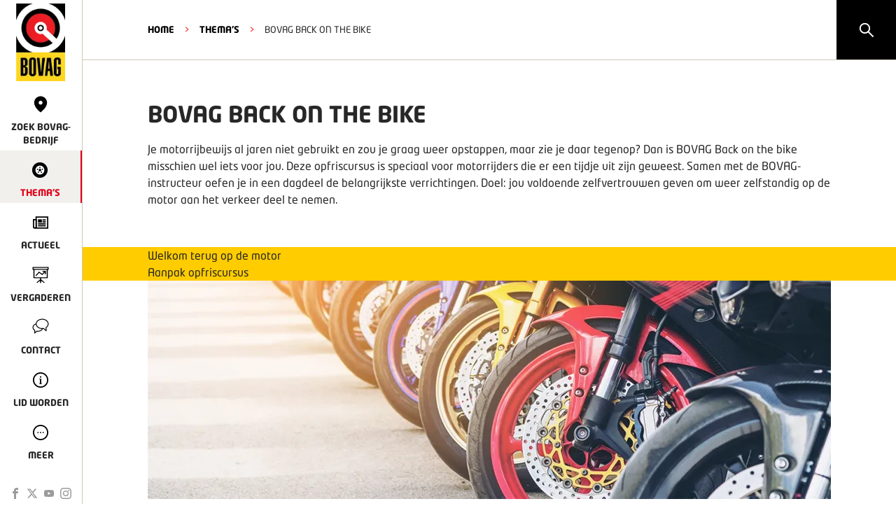

--- FILE ---
content_type: text/html; charset=utf-8
request_url: https://www.bovag.nl/thema/bovag-back-on-the-bike
body_size: 13252
content:
<!DOCTYPE html><html lang="nl"><head><meta charSet="utf-8"/><title>BOVAG - BOVAG back on the bike | Bovag.nl | Thema&#x27;s</title><link rel="shortcut icon" href="/favicon.ico"/><link rel="canonical" href="https://www.bovag.nl/thema/bovag-back-on-the-bike"/><meta name="description" content="Vind eenvoudig een BOVAG-bedrijf of -garage in de buurt. Voor APK, rijles, schade, reparaties en beurten voor auto, (elektrische) fiets, caravan, motor en scooter. Ook voor tanken en autowassen.
 "/><meta itemProp="name" content="BOVAG - BOVAG back on the bike | Bovag.nl | Thema&#x27;s"/><meta itemProp="image" content="https://cdn.sanity.io/images/j02l2p79/production_bovag/ca9d02396a9789673c605b7e716dd1468e74791d-1240x500.jpg?rect=142,0,957,500&amp;w=1200&amp;h=627&amp;fit=clip&amp;auto=format"/><meta name="twitter:card" content="summary_large_image"/><meta name="twitter:site" content="@BOVAG"/><meta name="twitter:title" content="BOVAG - BOVAG back on the bike | Bovag.nl | Thema&#x27;s"/><meta name="twitter:description" content="Vind eenvoudig een BOVAG-bedrijf of -garage in de buurt. Voor APK, rijles, schade, reparaties en beurten voor auto, (elektrische) fiets, caravan, motor en scooter. Ook voor tanken en autowassen.
 "/><meta name="twitter:creator" content="@BOVAG"/><meta name="twitter:image:src" content="https://cdn.sanity.io/images/j02l2p79/production_bovag/ca9d02396a9789673c605b7e716dd1468e74791d-1240x500.jpg?rect=142,0,957,500&amp;w=1200&amp;h=627&amp;fit=clip&amp;auto=format"/><meta property="og:title" content="BOVAG - BOVAG back on the bike | Bovag.nl | Thema&#x27;s"/><meta property="og:url" content="https://www.bovag.nl/thema/bovag-back-on-the-bike"/><meta property="og:image" content="https://cdn.sanity.io/images/j02l2p79/production_bovag/ca9d02396a9789673c605b7e716dd1468e74791d-1240x500.jpg?rect=142,0,957,500&amp;w=1200&amp;h=627&amp;fit=clip&amp;auto=format"/><meta property="og:description" content="Vind eenvoudig een BOVAG-bedrijf of -garage in de buurt. Voor APK, rijles, schade, reparaties en beurten voor auto, (elektrische) fiets, caravan, motor en scooter. Ook voor tanken en autowassen.
 "/><meta property="og:site_name" content="BOVAG"/><meta property="article:published_time"/><meta property="article:modified_time"/><meta property="fb:admins" content="100070399302268"/><meta name="viewport" content="width=device-width"/><meta name="next-head-count" content="22"/><link rel="preload" href="/_next/static/css/60676148e08237cf.css" as="style"/><link rel="stylesheet" href="/_next/static/css/60676148e08237cf.css" data-n-g=""/><link rel="preload" href="/_next/static/css/2df7613cb86f8ff3.css" as="style"/><link rel="stylesheet" href="/_next/static/css/2df7613cb86f8ff3.css" data-n-p=""/><link rel="preload" href="/_next/static/css/ef46db3751d8e999.css" as="style"/><link rel="stylesheet" href="/_next/static/css/ef46db3751d8e999.css" data-n-p=""/><link rel="preload" href="/_next/static/css/021c7259334bbd66.css" as="style"/><link rel="stylesheet" href="/_next/static/css/021c7259334bbd66.css" data-n-p=""/><noscript data-n-css=""></noscript><script defer="" nomodule="" src="/_next/static/chunks/polyfills-42372ed130431b0a.js"></script><script src="/_next/static/chunks/webpack-d6978b0b578a2066.js" defer=""></script><script src="/_next/static/chunks/framework-8d1776448bf728d8.js" defer=""></script><script src="/_next/static/chunks/main-30ff089e9cff45c2.js" defer=""></script><script src="/_next/static/chunks/pages/_app-867e8a3efd4aea1b.js" defer=""></script><script src="/_next/static/chunks/26f1c200-7e64057d3973e0e0.js" defer=""></script><script src="/_next/static/chunks/f36c6662-fefa2db620878c6c.js" defer=""></script><script src="/_next/static/chunks/59b4e022-d5689d95f7f51c91.js" defer=""></script><script src="/_next/static/chunks/314435f1-5f4a24cb9034e2be.js" defer=""></script><script src="/_next/static/chunks/995934e0-ff3b7f383eab9657.js" defer=""></script><script src="/_next/static/chunks/6aff50e1-9515f26c298d3417.js" defer=""></script><script src="/_next/static/chunks/283d6114-9ec90dbf4674d801.js" defer=""></script><script src="/_next/static/chunks/9476b642-1d5f4a03a54c7506.js" defer=""></script><script src="/_next/static/chunks/8bd53eb9-1104e88f0ba59f3c.js" defer=""></script><script src="/_next/static/chunks/a29ae703-a02a2f171d940e06.js" defer=""></script><script src="/_next/static/chunks/9299-4b232737d70313df.js" defer=""></script><script src="/_next/static/chunks/5706-4b8251139f1574c5.js" defer=""></script><script src="/_next/static/chunks/8372-aabc3ee505b427e3.js" defer=""></script><script src="/_next/static/chunks/3902-961c3333d0d295a3.js" defer=""></script><script src="/_next/static/chunks/pages/thema/%5Bslug%5D-b77ddc222dfbbbb7.js" defer=""></script><script src="/_next/static/dBI93gxAefFIu3ccssVcH/_buildManifest.js" defer=""></script><script src="/_next/static/dBI93gxAefFIu3ccssVcH/_ssgManifest.js" defer=""></script></head><body><div id="__next"><div class="styles_pageContainer__2iFA_"><script type="application/ld+json">{"@context":"http://schema.org","@type":"Organization","url":"https://bovag.nl/","logo":"https://bovag.nl/images/bovag-logo.png"}</script><div class="styles_mobile-header__bVfHM"><a href="/"><img alt="Bovag logo" loading="lazy" width="26" height="40" decoding="async" data-nimg="1" class="styles_logo__p8wl5" style="color:transparent" srcSet="/_next/image?url=%2Fimages%2Fbovag-logo-vertical.png&amp;w=32&amp;q=75 1x, /_next/image?url=%2Fimages%2Fbovag-logo-vertical.png&amp;w=64&amp;q=75 2x" src="/_next/image?url=%2Fimages%2Fbovag-logo-vertical.png&amp;w=64&amp;q=75"/></a><button class="styles_hamburgerMenuButton__ExcR3"><div class="styles_hamburger__ElZy5  "><div class="styles_bar__hXBgg styles_bar-1__EN6nh"></div><div class="styles_bar__hXBgg styles_bar-2__V5TEo"></div><div class="styles_bar__hXBgg styles_bar-3__2XMS3"></div></div></button></div><div class="styles_searchBox__lBrEj"><svg stroke="currentColor" fill="currentColor" stroke-width="0" viewBox="0 0 1024 1024" height="1em" width="1em" xmlns="http://www.w3.org/2000/svg"><path d="M909.6 854.5L649.9 594.8C690.2 542.7 712 479 712 412c0-80.2-31.3-155.4-87.9-212.1-56.6-56.7-132-87.9-212.1-87.9s-155.5 31.3-212.1 87.9C143.2 256.5 112 331.8 112 412c0 80.1 31.3 155.5 87.9 212.1C256.5 680.8 331.8 712 412 712c67 0 130.6-21.8 182.7-62l259.7 259.6a8.2 8.2 0 0 0 11.6 0l43.6-43.5a8.2 8.2 0 0 0 0-11.6zM570.4 570.4C528 612.7 471.8 636 412 636s-116-23.3-158.4-65.6C211.3 528 188 471.8 188 412s23.3-116.1 65.6-158.4C296 211.3 352.2 188 412 188s116.1 23.2 158.4 65.6S636 352.2 636 412s-23.3 116.1-65.6 158.4z"></path></svg></div><div class="styles_navigation__dtMN5  "><nav class="styles_main-navigation-container__yRcix"><ul class="styles_main-navigation__60zku"><li><a href="/"><img alt="Bovag logo" loading="lazy" width="80" height="122" decoding="async" data-nimg="1" class="styles_logo__p8wl5" style="color:transparent" srcSet="/_next/image?url=%2Fimages%2Fbovag-logo.png&amp;w=96&amp;q=75 1x, /_next/image?url=%2Fimages%2Fbovag-logo.png&amp;w=256&amp;q=75 2x" src="/_next/image?url=%2Fimages%2Fbovag-logo.png&amp;w=256&amp;q=75"/></a></li><li><a target="" class="" href="/zoek-bovag-bedrijf"><span class="icons_icon__EQRUo icons_location__3Q1Gy styles_icon__Lidz_"></span><span>Zoek BOVAG-bedrijf</span></a></li><li><a target="" class="styles_active__C_wCB" href="/thema"><span class="icons_icon__EQRUo icons_tire__PtEhQ styles_icon__Lidz_"></span><span>Thema&#x27;s</span></a></li><li><a target="" class="" href="/actueel"><span class="icons_icon__EQRUo icons_newspaper__65JN_ styles_icon__Lidz_"></span><span>Actueel</span></a></li><li><a target="" class="" href="/vergaderen-bij-bovag/reserveren"><span class="icons_icon__EQRUo icons_presentation__zjl4E styles_icon__Lidz_"></span><span>Vergaderen</span></a></li><li><a target="" class="" href="/contact"><span class="icons_icon__EQRUo icons_speechbubbles__vF894 styles_icon__Lidz_"></span><span>Contact</span></a></li><li><a target="" class="" href="/thema/lid-worden-van-bovag-ontdek-hier-de-voordelen"><span class="icons_icon__EQRUo icons_info__uTbxT styles_icon__Lidz_"></span><span>Lid worden</span></a></li><li><a><span class="icons_icon__EQRUo icons_more__10yGE styles_icon__Lidz_"></span><span>Meer</span></a></li></ul><ul class="styles_main-navigation-social__9xO8C"><li><a target="_blank" href="https://www.facebook.com/BOVAG"><span class="icons_icon__EQRUo icons_facebook-nav__2UwkH styles_main-navigation-social-icon__gxEvA"></span></a></li><li><a target="_blank" href="https://twitter.com/bovag"><span class="icons_icon__EQRUo icons_twitter-x-nav__ASq4U styles_main-navigation-social-icon__gxEvA"></span></a></li><li><a target="_blank" href="https://www.youtube.com/user/bovag"><span class="icons_icon__EQRUo icons_youtube-nav__G3XvS styles_main-navigation-social-icon__gxEvA"></span></a></li><li><a target="_blank" href="https://www.instagram.com/bovag/"><span class="icons_icon__EQRUo icons_instagram-nav__zrANN styles_main-navigation-social-icon__gxEvA"></span></a></li></ul></nav><nav class="styles_side-navigation__gYRzZ"><div class="styles_side-navigation-close-container__e0AEE"><button class="styles_side-navigation-close__AtUlF"><svg stroke="currentColor" fill="currentColor" stroke-width="0" viewBox="0 0 1024 1024" fill-rule="evenodd" height="1em" width="1em" xmlns="http://www.w3.org/2000/svg"><path d="M799.855 166.312c.023.007.043.018.084.059l57.69 57.69c.041.041.052.06.059.084a.118.118 0 0 1 0 .069c-.007.023-.018.042-.059.083L569.926 512l287.703 287.703c.041.04.052.06.059.083a.118.118 0 0 1 0 .07c-.007.022-.018.042-.059.083l-57.69 57.69c-.041.041-.06.052-.084.059a.118.118 0 0 1-.069 0c-.023-.007-.042-.018-.083-.059L512 569.926 224.297 857.629c-.04.041-.06.052-.083.059a.118.118 0 0 1-.07 0c-.022-.007-.042-.018-.083-.059l-57.69-57.69c-.041-.041-.052-.06-.059-.084a.118.118 0 0 1 0-.069c.007-.023.018-.042.059-.083L454.073 512 166.371 224.297c-.041-.04-.052-.06-.059-.083a.118.118 0 0 1 0-.07c.007-.022.018-.042.059-.083l57.69-57.69c.041-.041.06-.052.084-.059a.118.118 0 0 1 .069 0c.023.007.042.018.083.059L512 454.073l287.703-287.702c.04-.041.06-.052.083-.059a.118.118 0 0 1 .07 0Z"></path></svg></button></div><ul><li><a target="" href="/over-bovag"><span>Over Bovag</span></a></li><li><a target="" href="/pers/persberichten"><span>Pers</span></a></li><li><a target="" href="/pers/cijfers"><span>Feiten en cijfers</span></a></li><li><a target="" href="/de-specialist"><span>De Specialist</span></a></li><li><a target="" href="/veelgestelde-vragen"><span>Veelgestelde vragen</span></a></li><li><a target="" href="/werken-bij"><span>Werken bij</span></a></li></ul></nav></div><div class="styles_nav-content-hider__NzZ8O "></div><div class="styles_contentContainer__l_J65 contentContainer"><div class="styles_ribbon__5AiNR"><div class="styles_ribbon-inner__bhmAd styles_ribbon-inner-with-link__tj3gd"><span>viaBOVAG.nl, occasions zonder verrassingen!</span><a class="styles_ribbon-inner-button__MzXZV" target="_blank" href="https://www.viabovag.nl">Zoek occasion</a><a class="styles_ribbon-inner-button__MzXZV styles_ribbon-inner-button-mobile__S54hk" target="_blank" href="https://www.viabovag.nl">Zoek occasions op viaBOVAG.nl</a><svg stroke="currentColor" fill="currentColor" stroke-width="0" viewBox="0 0 1024 1024" fill-rule="evenodd" class="styles_ribbon-inner-close__dT9kc" height="1em" width="1em" xmlns="http://www.w3.org/2000/svg"><path d="M799.855 166.312c.023.007.043.018.084.059l57.69 57.69c.041.041.052.06.059.084a.118.118 0 0 1 0 .069c-.007.023-.018.042-.059.083L569.926 512l287.703 287.703c.041.04.052.06.059.083a.118.118 0 0 1 0 .07c-.007.022-.018.042-.059.083l-57.69 57.69c-.041.041-.06.052-.084.059a.118.118 0 0 1-.069 0c-.023-.007-.042-.018-.083-.059L512 569.926 224.297 857.629c-.04.041-.06.052-.083.059a.118.118 0 0 1-.07 0c-.022-.007-.042-.018-.083-.059l-57.69-57.69c-.041-.041-.052-.06-.059-.084a.118.118 0 0 1 0-.069c.007-.023.018-.042.059-.083L454.073 512 166.371 224.297c-.041-.04-.052-.06-.059-.083a.118.118 0 0 1 0-.07c.007-.022.018-.042.059-.083l57.69-57.69c.041-.041.06-.052.084-.059a.118.118 0 0 1 .069 0c.023.007.042.018.083.059L512 454.073l287.703-287.702c.04-.041.06-.052.083-.059a.118.118 0 0 1 .07 0Z"></path></svg></div></div><header class="styles_header__ATx__"><div style="background:#fff" class="styles_pageSectionContainer__jZgK3 styles_noPadding__wVVKv   styles_overlay__npUpY"><div class="styles_sectionContentContainer__DdYHS "><div class="styles_children__3BRlU"><ol class="styles_breadcrumbContainer__l1NQh"><li><a class="styles_link__JVeB5" href="/">HOME</a></li><li class="styles_separator__VEZrH">&gt;</li><li><a class="styles_link__JVeB5" href="/thema">Thema&#x27;s</a></li><li class="styles_separator__VEZrH">&gt;</li><li>BOVAG Back on the bike</li></ol></div></div></div></header><div><!--$--><div style="background:#fff" class="styles_pageSectionContainer__jZgK3    "><div id="titel"></div><div class="styles_sectionContentContainer__DdYHS "><div class="styles_children__3BRlU"><div class="styles_titleContainer__wPaUG"><h1>BOVAG Back on the bike</h1><p>Je motorrijbewijs al jaren niet gebruikt en zou je graag weer opstappen, maar zie je daar tegenop? Dan is BOVAG Back on the bike misschien wel iets voor jou. Deze opfriscursus is speciaal voor motorrijders die er een tijdje uit zijn geweest. Samen met de BOVAG-instructeur oefen je in een dagdeel de belangrijkste verrichtingen. Doel: jou voldoende zelfvertrouwen geven om weer zelfstandig op de motor aan het verkeer deel te nemen.</p></div></div></div></div><!--/$--><!--$--><div class="styles_anchorContainer__KYRc2"><div style="background:#fc0" class="styles_pageSectionContainer__jZgK3 styles_noPadding__wVVKv   "><div class="styles_sectionContentContainer__DdYHS "><div class="styles_children__3BRlU"><ul><li><a href="/thema/bovag-back-on-the-bike#titel"></a></li><li><a href="/thema/bovag-back-on-the-bike#Welkom-terug-op-de-motor">Welkom terug op de motor</a></li><li><a href="/thema/bovag-back-on-the-bike#Aanpak-opfriscursus">Aanpak opfriscursus</a></li></ul></div></div></div></div><!--/$--><!--$--><div style="background:#fff" class="styles_pageSectionContainer__jZgK3  styles_noTopPadding__nehkp styles_noBottomPadding__WY42t "><div class="styles_sectionContentContainer__DdYHS "><div class="styles_children__3BRlU"><img class="styles_bodyImage__Tx0vW" src="https://cdn.sanity.io/images/j02l2p79/production_bovag/44fc69652e507ca71b839d2b562362178a159e7d-1250x400.png?w=976&amp;fit=clip&amp;auto=format" alt="wielen motoren"/></div></div></div><!--/$--><!--$--><div style="background:#fff" class="styles_pageSectionContainer__jZgK3    styles_overlay__npUpY"><div id="Welkom-terug-op-de-motor"></div><div class="styles_sectionContentContainer__DdYHS "><div class="styles_children__3BRlU"><div class="styles_componentHeader__NWuPX"><h2>Welkom terug op de motor</h2></div><div class="styles_inner__OGULu "><div class="styles_richText__q7DBU"><p>Motorrijden staat voor veel mensen gelijk aan vrijheid en gemak: zonder files naar het werk of heerlijk ontspannen toeren. Begrijpelijk dus dat je weer wilt opstappen. Goede beheersing van je motor, behendigheid, inzicht in het verkeer en jouw plaats op de weg is daarbij belangrijk. Voor je veiligheid én ook voor je rijplezier. Dus twijfel je over je rijvaardigheid, volg dan BOVAG Back on the bike.</p></div></div></div></div></div><!--/$--><!--$--><div style="background:#fff" class="styles_pageSectionContainer__jZgK3    styles_overlay__npUpY"><div class="styles_sectionContentContainer__DdYHS "><div class="styles_children__3BRlU"><div class="styles_componentHeader__NWuPX"><h2>BOVAG zoekt het uit | Back on the bike </h2></div><div><h1></h1></div><div class="styles_responsive-iframe-container__IgUyW"><iframe width="100%" height="100%" src="https://www.youtube.com/embed/88kItjkLUBw" frameBorder="0" allowfullscreen=""></iframe></div></div></div></div><!--/$--><!--$--><div style="background:#e7e0d7" class="styles_pageSectionContainer__jZgK3    styles_overlay__npUpY"><div id="Aanpak-opfriscursus"></div><div class="styles_sectionContentContainer__DdYHS "><div class="styles_children__3BRlU"><div class="styles_componentHeader__NWuPX"><h2>Aanpak opfriscursus</h2></div><div class="styles_inner__OGULu styles_twoColumns__BXZrJ"><div class="styles_richText__q7DBU"><p>Deze cursus besteedt aandacht aan de praktijk en de theorie van het motorrijden, inclusief het inschatten van risico’s en jouw plaats als motorrijder op de weg. Ter voorbereiding op het motorrijden oefen je de belangrijkste manoeuvres en bijzondere verrichtingen, zoals het sturen van de motor op lage snelheid, bochten, remmen en uitwijken naar links en rechts. Ook maak je samen met de BOVAG-rijinstructeur weer een rit op de openbare weg.<br/><br/><strong>Introductie en theorie</strong><br/>Maak kennis met de instructeur en bespreek:</p><ul><li>Aanleiding deelname</li><li>Benodigdheden</li><li>Rijbewijs</li><li>Technische controle en onderhoud</li><li>Inschatten van risico’s</li><li>Plaats op de weg<br/></li></ul><p></p><div class="styles_bodyImage__fxeRL"><img style="height:auto;width:auto;object-fit:fill;overflow:clip" src="https://cdn.sanity.io/images/j02l2p79/production_bovag/3440c38ca2c46600d4e141575bed798e9b273a59-380x214.png?w=976&amp;fit=clip&amp;auto=format" alt="Vrouw met motor" loading="lazy"/><br/></div><p></p><p><strong>Oefenen</strong></p><ul><li>Sturen van de motor op lage snelheid</li><li>Bochten nemen</li><li>Remmen met een motor</li><li>Remmen / uitwijken naar links en rechts</li></ul><p></p><div class="styles_bodyImage__fxeRL"><img style="height:auto;width:auto;object-fit:fill;overflow:clip" src="https://cdn.sanity.io/images/j02l2p79/production_bovag/c8bca3c183ae236cc957ea96d796443fdaef7cf2-380x214.png?w=976&amp;fit=clip&amp;auto=format" alt="Vrouw op motor" loading="lazy"/><br/></div><p></p><p><strong>De weg op</strong><br/>Ben je er klaar voor? Na een laatste check ga je samen met de BOVAG-rijinstructeur een rit maken op de openbare weg. Daarbij is speciale aandacht voor de punten, waarvan jij hebt aangegeven dat ze belangrijk (of spannend) voor je zijn. De instructeur probeert jou onderweg de geoefende manoeuvres en de besproken tips te laten ervaren.<br/></p><div class="styles_bodyImage__fxeRL"><img style="height:auto;width:auto;object-fit:fill;overflow:clip" src="https://cdn.sanity.io/images/j02l2p79/production_bovag/a9de842771a28578d5a4978d6d7d8752dabc2615-380x214.png?w=976&amp;fit=clip&amp;auto=format" alt="Persoon op motor met mooie achtergrond " loading="lazy"/><br/></div><p><strong>Je kunt BOVAG Back on the bike bij meerdere BOVAG-rijscholen in Nederland volgen. Informatie over de kosten en de aanmeldprocedure vind je op de website van de betreffende rijschool. Gebruik de zoekmachine hieronder om de dichtstbijzijnde rijschool te vinden.</strong></p></div></div></div></div></div><!--/$--><!--$--><div style="background:#fff" class="styles_pageSectionContainer__jZgK3    styles_overlay__npUpY"><div class="styles_sectionContentContainer__DdYHS "><div class="styles_children__3BRlU"><div class="styles_componentHeader__NWuPX"><h2>Vind een BOVAG-rijschool bij jou in de buurt!</h2></div><div><h1></h1></div><div class="styles_findmember-container__B1F48"></div></div></div></div><!--/$--></div><nav class="styles_footer__h_XsX footer"><button class="styles_backToTopButton__0x3iQ" style="opacity:0;transform:translateY(100px)"></button><div class="styles_footerContainer__ry8Vp"><div class="styles_logoContainer__aXBjJ"><a href="/"><img src="/images/bovag-logo.png" alt="Bovag logo"/></a><div><span>© </span><strong>BOVAG</strong><br/>Kosterijland 15<br/>3981 AJ Bunnik</div></div><div class="styles_separator__D7lRo"></div><ul><div class="styles_footerLinkColumn__60LP5"><li class="styles_footerLinkItem__kCwf3"><a target="" href="/pers/persberichten">Pers</a></li><li class="styles_footerLinkItem__kCwf3"><a target="" href="/werken-bij">Werken bij</a></li><li class="styles_footerLinkItem__kCwf3"><a target="" href="/hulp-bij-klachten">Hulp bij klachten</a></li><li class="styles_footerLinkItem__kCwf3"><a target="" href="/veelgestelde-vragen">Veelgestelde vragen</a></li></div><div class="styles_footerLinkColumn__60LP5"><li class="styles_footerLinkItem__kCwf3"><a target="" href="/over-bovag">Over Bovag</a></li><li class="styles_footerLinkItem__kCwf3"><a target="" href="/contact">Contact</a></li><li class="styles_footerLinkItem__kCwf3"><a target="" href="/privacybeleid">Privacybeleid</a></li><li class="styles_footerLinkItem__kCwf3"><a target="" href="/garantievoorwaarden">Garantievoorwaarden</a></li></div><div class="styles_footerLinkColumn__60LP5"><li class="styles_footerLinkItem__kCwf3"><a target="" href="/thema/lid-worden-van-bovag-ontdek-hier-de-voordelen">Lid worden</a></li><li class="styles_footerLinkItem__kCwf3"><a target="_blank" href="https://www.bovagautoverzekering.nl/">Verzekeringen<svg stroke="currentColor" fill="currentColor" stroke-width="0" viewBox="0 0 16 16" class="styles_icon__8PIVn" height="1em" width="1em" xmlns="http://www.w3.org/2000/svg"><path fill-rule="evenodd" d="M14 2.5a.5.5 0 0 0-.5-.5h-6a.5.5 0 0 0 0 1h4.793L2.146 13.146a.5.5 0 0 0 .708.708L13 3.707V8.5a.5.5 0 0 0 1 0v-6z"></path></svg></a></li><li class="styles_footerLinkItem__kCwf3"><a target="_blank" href="https://mijn.bovag.nl/inloggen">Inloggen MijnBOVAG<svg stroke="currentColor" fill="currentColor" stroke-width="0" viewBox="0 0 16 16" class="styles_icon__8PIVn" height="1em" width="1em" xmlns="http://www.w3.org/2000/svg"><path fill-rule="evenodd" d="M14 2.5a.5.5 0 0 0-.5-.5h-6a.5.5 0 0 0 0 1h4.793L2.146 13.146a.5.5 0 0 0 .708.708L13 3.707V8.5a.5.5 0 0 0 1 0v-6z"></path></svg></a></li><li class="styles_footerLinkItem__kCwf3"><a target="_blank" href="https://www.viabovag.nl/">Snel naar viaBOVAG.nl<svg stroke="currentColor" fill="currentColor" stroke-width="0" viewBox="0 0 16 16" class="styles_icon__8PIVn" height="1em" width="1em" xmlns="http://www.w3.org/2000/svg"><path fill-rule="evenodd" d="M14 2.5a.5.5 0 0 0-.5-.5h-6a.5.5 0 0 0 0 1h4.793L2.146 13.146a.5.5 0 0 0 .708.708L13 3.707V8.5a.5.5 0 0 0 1 0v-6z"></path></svg></a></li></div></ul></div></nav><div class="styles_cookiebar__pXdDN no-print"><div class="styles_cookiebar-inner__Gtk1K"><span></span><p>Door gebruik te maken van onze website geef je toestemming voor het plaatsen van tracking cookies.</p><div class="styles_cookiebar-inner-buttons__PJc5_"><button class="styles_cookiebar-inner-button__OkLUF">Akkoord</button><button class="styles_cookiebar-inner-button__OkLUF styles_cookiebar-inner-button-ghost__QUAr0">Aanpassen</button><button class="styles_cookiebar-inner-button__OkLUF styles_cookiebar-inner-button-ghost__QUAr0">Weigeren</button></div></div></div></div></div></div><script id="__NEXT_DATA__" type="application/json">{"props":{"pageProps":{"page":{"_createdAt":"2023-07-25T11:44:29Z","_id":"67f929d4-8254-4277-af89-1a0cb175c65d","_rev":"2SKFLI1swIXZFEOewvO8ll","_type":"theme","_updatedAt":"2024-01-08T10:28:48Z","components":[{"_key":"a48453e5be4a","_type":"title","anchorMenu":{"_type":"anchorMenu","anchorLink":"titel"},"header":null,"introduction":"Je motorrijbewijs al jaren niet gebruikt en zou je graag weer opstappen, maar zie je daar tegenop? Dan is BOVAG Back on the bike misschien wel iets voor jou. Deze opfriscursus is speciaal voor motorrijders die er een tijdje uit zijn geweest. Samen met de BOVAG-instructeur oefen je in een dagdeel de belangrijkste verrichtingen. Doel: jou voldoende zelfvertrouwen geven om weer zelfstandig op de motor aan het verkeer deel te nemen.","title":"BOVAG Back on the bike","type":"title"},{"_key":"e364de3b0d45","_type":"anchorMenuView","header":null,"show":true,"type":"anchorMenuView"},{"_key":"bc85cb41aade","_type":"imageBlock","background":{"_type":"background","bordered":false,"color":"white","noBottomPadding":true,"noTopPadding":true},"header":{"_type":"componentHeader","buttonText":"Bekijk alles","page":null},"image":{"_type":"image","alt":"wielen motoren","asset":{"_ref":"image-44fc69652e507ca71b839d2b562362178a159e7d-1250x400-png","_type":"reference"}},"type":"imageBlock"},{"_key":"fa78d2bdbde0","_type":"body","anchorMenu":{"_type":"anchorMenu","anchorLink":"Welkom-terug-op-de-motor","anchorTitle":"Welkom terug op de motor"},"background":{"_type":"background","color":"white"},"body":[{"_key":"40f16a7e1988","_type":"block","children":[{"_key":"416b8698e3900","_type":"span","marks":[],"text":"Motorrijden staat voor veel mensen gelijk aan vrijheid en gemak: zonder files naar het werk of heerlijk ontspannen toeren. Begrijpelijk dus dat je weer wilt opstappen. Goede beheersing van je motor, behendigheid, inzicht in het verkeer en jouw plaats op de weg is daarbij belangrijk. Voor je veiligheid én ook voor je rijplezier. Dus twijfel je over je rijvaardigheid, volg dan BOVAG Back on the bike."}],"markDefs":[],"style":"normal"}],"header":{"_type":"componentHeader","buttonText":"Bekijk alles","page":null,"title":"Welkom terug op de motor"},"showHeader":true,"twoColumns":false,"type":"body"},{"_key":"523e8873893e","_type":"video","background":{"_type":"background","color":"white"},"header":{"_type":"componentHeader","buttonText":"Bekijk alles","page":null,"title":"BOVAG zoekt het uit | Back on the bike "},"showHeader":true,"type":"video","url":"https://www.youtube.com/watch?v=88kItjkLUBw"},{"_key":"eff3da739799","_type":"body","anchorMenu":{"_type":"anchorMenu","anchorLink":"Aanpak-opfriscursus","anchorTitle":"Aanpak opfriscursus"},"background":{"_type":"background","color":"sand"},"body":[{"_key":"b9c21b943780","_type":"block","children":[{"_key":"1572029f64710","_type":"span","marks":[],"text":"Deze cursus besteedt aandacht aan de praktijk en de theorie van het motorrijden, inclusief het inschatten van risico’s en jouw plaats als motorrijder op de weg. Ter voorbereiding op het motorrijden oefen je de belangrijkste manoeuvres en bijzondere verrichtingen, zoals het sturen van de motor op lage snelheid, bochten, remmen en uitwijken naar links en rechts. Ook maak je samen met de BOVAG-rijinstructeur weer een rit op de openbare weg.\n\n"},{"_key":"1572029f64711","_type":"span","marks":["strong"],"text":"Introductie en theorie"},{"_key":"1572029f64712","_type":"span","marks":[],"text":"\nMaak kennis met de instructeur en bespreek:"}],"markDefs":[],"style":"normal"},{"_key":"a26d4e036573","_type":"block","children":[{"_key":"d3a800fac9bb0","_type":"span","marks":[],"text":"Aanleiding deelname"}],"level":1,"listItem":"bullet","markDefs":[],"style":"normal"},{"_key":"704dadaef353","_type":"block","children":[{"_key":"869623f1f8650","_type":"span","marks":[],"text":"Benodigdheden"}],"level":1,"listItem":"bullet","markDefs":[],"style":"normal"},{"_key":"98fd77da083a","_type":"block","children":[{"_key":"9ebec15632eb0","_type":"span","marks":[],"text":"Rijbewijs"}],"level":1,"listItem":"bullet","markDefs":[],"style":"normal"},{"_key":"b254c9234130","_type":"block","children":[{"_key":"ac8af9f9de6f0","_type":"span","marks":[],"text":"Technische controle en onderhoud"}],"level":1,"listItem":"bullet","markDefs":[],"style":"normal"},{"_key":"6a41e19a4a69","_type":"block","children":[{"_key":"f4c068c683e80","_type":"span","marks":[],"text":"Inschatten van risico’s"}],"level":1,"listItem":"bullet","markDefs":[],"style":"normal"},{"_key":"5970176312e1","_type":"block","children":[{"_key":"208aeb4227520","_type":"span","marks":[],"text":"Plaats op de weg\n"}],"level":1,"listItem":"bullet","markDefs":[],"style":"normal"},{"_key":"32cad4b51af1","_type":"block","children":[{"_key":"eb12ab88f1a4","_type":"span","marks":[],"text":""}],"markDefs":[],"style":"normal"},{"_key":"627663f3d018","_type":"image","alt":"Vrouw met motor","asset":{"_ref":"image-3440c38ca2c46600d4e141575bed798e9b273a59-380x214-png","_type":"reference"},"markDefs":null},{"_key":"785d9966f81f","_type":"block","children":[{"_key":"fa62561fc907","_type":"span","marks":[],"text":""}],"markDefs":[],"style":"normal"},{"_key":"987861b4b0e9","_type":"block","children":[{"_key":"31a7055b0bf2","_type":"span","marks":["strong"],"text":"Oefenen"}],"markDefs":[],"style":"normal"},{"_key":"4cf78b48aaa4","_type":"block","children":[{"_key":"388e350a31f10","_type":"span","marks":[],"text":"Sturen van de motor op lage snelheid"}],"level":1,"listItem":"bullet","markDefs":[],"style":"normal"},{"_key":"be35bddddbd3","_type":"block","children":[{"_key":"c6c78c84ff8e0","_type":"span","marks":[],"text":"Bochten nemen"}],"level":1,"listItem":"bullet","markDefs":[],"style":"normal"},{"_key":"c33550097b3f","_type":"block","children":[{"_key":"8b9f027679aa0","_type":"span","marks":[],"text":"Remmen met een motor"}],"level":1,"listItem":"bullet","markDefs":[],"style":"normal"},{"_key":"48e048c16a24","_type":"block","children":[{"_key":"72d642c441510","_type":"span","marks":[],"text":"Remmen / uitwijken naar links en rechts"}],"level":1,"listItem":"bullet","markDefs":[],"style":"normal"},{"_key":"32e5b7e2d9dd","_type":"block","children":[{"_key":"98d806346755","_type":"span","marks":[],"text":""}],"markDefs":[],"style":"normal"},{"_key":"24035ffe8bd2","_type":"image","alt":"Vrouw op motor","asset":{"_ref":"image-c8bca3c183ae236cc957ea96d796443fdaef7cf2-380x214-png","_type":"reference"},"markDefs":null},{"_key":"4460cf636f4d","_type":"block","children":[{"_key":"2141b308973c0","_type":"span","marks":[],"text":""}],"markDefs":[],"style":"normal"},{"_key":"3bade5c8410f","_type":"block","children":[{"_key":"9dbdc596a4d1","_type":"span","marks":["strong"],"text":"De weg op"},{"_key":"2141b308973c1","_type":"span","marks":[],"text":"\nBen je er klaar voor? Na een laatste check ga je samen met de BOVAG-rijinstructeur een rit maken op de openbare weg. Daarbij is speciale aandacht voor de punten, waarvan jij hebt aangegeven dat ze belangrijk (of spannend) voor je zijn. De instructeur probeert jou onderweg de geoefende manoeuvres en de besproken tips te laten ervaren.\n"}],"markDefs":[],"style":"normal"},{"_key":"65136d28ca78","_type":"image","alt":"Persoon op motor met mooie achtergrond ","asset":{"_ref":"image-a9de842771a28578d5a4978d6d7d8752dabc2615-380x214-png","_type":"reference"},"markDefs":null},{"_key":"9f13b3500e32","_type":"block","children":[{"_key":"e2ee2aa8c1280","_type":"span","marks":["strong"],"text":"Je kunt BOVAG Back on the bike bij meerdere BOVAG-rijscholen in Nederland volgen. Informatie over de kosten en de aanmeldprocedure vind je op de website van de betreffende rijschool. Gebruik de zoekmachine hieronder om de dichtstbijzijnde rijschool te vinden."}],"markDefs":[],"style":"normal"}],"header":{"_type":"componentHeader","buttonText":"Bekijk alles","page":null,"title":"Aanpak opfriscursus"},"showHeader":true,"twoColumns":true,"type":"body"},{"_key":"476225dcee55","_type":"findMembers","background":{"_type":"background","color":"white"},"header":{"_type":"componentHeader","buttonText":"Bekijk alles","page":null,"title":"Vind een BOVAG-rijschool bij jou in de buurt!"},"selectionOptions":[{"label":"Aanhangwagen","services":[{"label":"Huren","value":"huren"},{"label":"Kopen","value":"kopen"},{"label":"Onderhoud","value":"onderhoud"},{"label":"Rijles","value":"rijles"},{"label":"Schadeherstel","value":"schadeherstel"}],"value":"aanhangwagen"},{"label":"Auto","services":[{"label":"APK","value":"apk"},{"label":"Huren","value":"huren"},{"label":"Kopen","value":"kopen"},{"label":"LPG inbouw","value":"lpginbouw"},{"label":"Onderhoud","value":"onderhoud"},{"label":"Opfriscursus Rijbewijs B","value":"opfriscursusrijbb"},{"label":"Restauratie","value":"restauratie"},{"label":"Revisie","value":"revisie"},{"label":"Rijles","value":"rijles"},{"label":"Ruitschadeherstel","value":"ruitschadeherstel"},{"label":"Schadeherstel","value":"schadeherstel"},{"label":"Tanken","value":"tanken"},{"label":"Theorie opleiding","value":"theorieopleiding"},{"label":"Wassen","value":"wassen"}],"value":"auto"},{"label":"Bestelauto","services":[{"label":"APK","value":"apk"},{"label":"Huren","value":"huren"},{"label":"Kopen","value":"kopen"},{"label":"Onderhoud","value":"onderhoud"},{"label":"Restauratie","value":"restauratie"},{"label":"Revisie","value":"revisie"},{"label":"Rijles","value":"rijles"},{"label":"Ruitschadeherstel","value":"ruitschadeherstel"},{"label":"Schadeherstel","value":"schadeherstel"},{"label":"Tanken","value":"tanken"},{"label":"Training EV-bestelbus","value":"trainingevbestelbus"},{"label":"Wassen","value":"wassen"}],"value":"bestelauto"},{"label":"Bromfiets","services":[{"label":"Huren","value":"huren"},{"label":"Kopen","value":"kopen"},{"label":"Onderhoud","value":"onderhoud"},{"label":"Revisie","value":"revisie"},{"label":"Rijles","value":"rijles"},{"label":"Tanken","value":"tanken"}],"value":"bromfiets"},{"label":"Camper","services":[{"label":"Camperkeuring","value":"camperkeuring"},{"label":"Huren","value":"huren"},{"label":"Kopen","value":"kopen"},{"label":"Onderhoud","value":"onderhoud"},{"label":"Restauratie","value":"restauratie"},{"label":"Revisie","value":"revisie"},{"label":"Ruitschadeherstel","value":"ruitschadeherstel"},{"label":"Schadeherstel","value":"schadeherstel"},{"label":"Tanken","value":"tanken"},{"label":"Wassen","value":"wassen"}],"value":"camper"},{"label":"Caravan","services":[{"label":"Caravantraining","value":"caravantraining"},{"label":"Huren","value":"huren"},{"label":"Kopen","value":"kopen"},{"label":"Onderhoud","value":"onderhoud"},{"label":"Restauratie","value":"restauratie"},{"label":"Revisie","value":"revisie"},{"label":"Schadeherstel","value":"schadeherstel"}],"value":"caravan"},{"label":"Fiets","services":[{"label":"Huren","value":"huren"},{"label":"Kopen","value":"kopen"},{"label":"Onderhoud","value":"onderhoud"}],"value":"fiets"},{"label":"Motor","services":[{"label":"Back On The Bike Cursus","value":"backonthebikecursus"},{"label":"Huren","value":"huren"},{"label":"Kopen","value":"kopen"},{"label":"Onderhoud","value":"onderhoud"},{"label":"Restauratie","value":"restauratie"},{"label":"Revisie","value":"revisie"},{"label":"Rijles","value":"rijles"},{"label":"Tanken","value":"tanken"},{"label":"Wassen","value":"wassen"}],"value":"motor"},{"label":"Oldtimer","services":[{"label":"Huren","value":"huren"},{"label":"Restauratie","value":"restauratie"},{"label":"Revisie","value":"revisie"},{"label":"Ruitschadeherstel","value":"ruitschadeherstel"},{"label":"Schadeherstel","value":"schadeherstel"},{"label":"Tanken","value":"tanken"},{"label":"Wassen","value":"wassen"}],"value":"oldtimer"},{"label":"Snorfiets","services":[{"label":"Huren","value":"huren"},{"label":"Kopen","value":"kopen"},{"label":"Onderhoud","value":"onderhoud"},{"label":"Restauratie","value":"restauratie"},{"label":"Revisie","value":"revisie"},{"label":"Rijles","value":"rijles"},{"label":"Tanken","value":"tanken"}],"value":"snorfiets"},{"label":"Truck","services":[{"label":"APK","value":"apk"},{"label":"Huren","value":"huren"},{"label":"Kopen","value":"kopen"},{"label":"Laadklepkeurmerk","value":"laadklepkeurmerk"},{"label":"Onderhoud","value":"onderhoud"},{"label":"Restauratie","value":"restauratie"},{"label":"Revisie","value":"revisie"},{"label":"Rijles","value":"rijles"},{"label":"Ruitschadeherstel","value":"ruitschadeherstel"},{"label":"Schadeherstel","value":"schadeherstel"},{"label":"Tanken","value":"tanken"},{"label":"Wassen","value":"wassen"}],"value":"truck"},{"label":"Vouwwagen","services":[{"label":"Huren","value":"huren"},{"label":"Kopen","value":"kopen"},{"label":"Onderhoud","value":"onderhoud"},{"label":"Schadeherstel","value":"schadeherstel"}],"value":"vouwwagen"}],"showHeader":true,"type":"findMembers"}],"image":{"_type":"image","alt":"Foto van voorwielen van 3 motoren","asset":{"_ref":"image-4ef44eb06e751b3294013cfaf2f8f6d1222e3b71-1250x400-jpg","_type":"reference"},"crop":{"_type":"sanity.imageCrop","bottom":0,"left":0.529109589041096,"right":0.05650684931506822,"top":0.01605308219178082},"hotspot":{"_type":"sanity.imageHotspot","height":0.21874999999999958,"width":0.409246575342466,"x":0.7388698630136987,"y":0.4143835616438354}},"parent":{"slug":"thema","title":"Thema's","type":"genericPage"},"seo":{"_type":"seo","description":"Vind eenvoudig een BOVAG-bedrijf of -garage in de buurt. Voor APK, rijles, schade, reparaties en beurten voor auto, (elektrische) fiets, caravan, motor en scooter. Ook voor tanken en autowassen.\n ","noIndex":false,"title":"BOVAG back on the bike | Bovag.nl | Thema's"},"slug":"bovag-back-on-the-bike","title":"BOVAG Back on the bike","type":"theme"},"global":{"navigation":{"footer":{"_createdAt":"2023-05-04T15:13:50Z","_id":"bcdde779-befc-4eb7-b38e-99f296613d11","_rev":"sz8342Ys1J894Qno9LxIEA","_type":"navigationItem","_updatedAt":"2024-01-24T11:01:48Z","children":[{"_createdAt":"2023-05-04T14:57:50Z","_id":"f8727201-8cd2-4e1f-b72b-7142e8927f23","_rev":"JPshXxA0vFHEGZBcBz0eml","_type":"navigationItem","_updatedAt":"2023-10-12T10:40:37Z","page":{"slug":"pers/persberichten","title":"Persberichten","type":"genericPage"},"title":"Pers","type":"navigationItem"},{"_createdAt":"2023-05-04T14:58:53Z","_id":"5c1f4067-26c3-4f54-b4ea-34d87ca61bea","_rev":"JPshXxA0vFHEGZBcBz0eml","_type":"navigationItem","_updatedAt":"2023-10-12T10:40:37Z","page":{"slug":"werken-bij","title":"Werken bij","type":"genericPage"},"title":"Werken bij","type":"navigationItem"},{"_createdAt":"2023-05-04T15:11:54Z","_id":"7d6aa40f-7d8c-45c6-acb6-3a440aedd5d1","_rev":"3HcIYAqB2l7tnQJWUF6XMs","_type":"navigationItem","_updatedAt":"2024-01-19T16:38:34Z","page":{"slug":"hulp-bij-klachten","title":"Hulp bij Klachten","type":"genericPage"},"title":"Hulp bij klachten","type":"navigationItem"},{"_createdAt":"2023-05-04T14:58:18Z","_id":"a2f136cd-a510-4b90-a616-1e5c2a9b52eb","_rev":"JPshXxA0vFHEGZBcBz0eml","_type":"navigationItem","_updatedAt":"2023-10-12T10:40:37Z","page":{"slug":"veelgestelde-vragen","title":"Veelgestelde vragen","type":"genericPage"},"title":"Veelgestelde vragen","type":"navigationItem"},{"_createdAt":"2023-05-04T14:57:37Z","_id":"031492e4-3d02-4c77-a448-bebf8f02f1e9","_rev":"JPshXxA0vFHEGZBcBz0eml","_type":"navigationItem","_updatedAt":"2023-10-12T10:40:37Z","page":{"slug":"over-bovag","title":"Over BOVAG","type":"genericPage"},"title":"Over Bovag","type":"navigationItem"},{"_createdAt":"2023-05-04T14:58:40Z","_id":"af92c7e0-b3e4-4c69-abd9-8013467f06b7","_rev":"JPshXxA0vFHEGZBcBz0eml","_type":"navigationItem","_updatedAt":"2023-10-12T10:40:37Z","icon":"speechbubbles","page":{"slug":"contact","title":"Contact","type":"genericPage"},"title":"Contact","type":"navigationItem"},{"_createdAt":"2023-05-04T15:11:44Z","_id":"cef0a51d-b778-4011-8cf5-5bd6940b015b","_rev":"3HcIYAqB2l7tnQJWUF6X1l","_type":"navigationItem","_updatedAt":"2024-01-19T16:38:00Z","page":{"slug":"privacybeleid","title":"Privacybeleid","type":"genericPage"},"title":"Privacybeleid","type":"navigationItem"},{"_createdAt":"2024-01-24T11:01:06Z","_id":"9a0d93aa-ce90-4bb0-b4b9-ea2855a49e42","_rev":"3HcIYAqB2l7tnQJWUJfA0W","_type":"navigationItem","_updatedAt":"2024-01-24T11:01:06Z","page":{"slug":"garantievoorwaarden","title":"Garantie","type":"genericPage"},"title":"Garantievoorwaarden","type":"navigationItem"},{"_createdAt":"2023-05-04T15:12:35Z","_id":"28d9a942-0064-43e2-9dd2-688a3624c44f","_rev":"3HcIYAqB2l7tnQJWUSCOxg","_type":"navigationItem","_updatedAt":"2024-02-01T16:49:33Z","openInNewTab":false,"page":{"slug":"lid-worden-van-bovag-ontdek-hier-de-voordelen","title":"Lid worden van BOVAG? Ontdek hier de voordelen.","type":"theme"},"title":"Lid worden","type":"navigationItem"},{"_createdAt":"2023-05-04T15:12:50Z","_id":"59dedbc5-d2db-48bf-a412-745147580288","_rev":"3HcIYAqB2l7tnQJWUSCQB5","_type":"navigationItem","_updatedAt":"2024-02-01T16:50:15Z","openInNewTab":true,"page":null,"title":"Verzekeringen","type":"navigationItem","url":"https://www.bovagautoverzekering.nl/"},{"_createdAt":"2023-05-04T15:13:08Z","_id":"4930433b-96a2-4094-9076-d2e2d7365031","_rev":"3HcIYAqB2l7tnQJWUSCNA5","_type":"navigationItem","_updatedAt":"2024-02-01T16:48:50Z","openInNewTab":true,"page":null,"title":"Inloggen MijnBOVAG","type":"navigationItem","url":"https://mijn.bovag.nl/inloggen"},{"_createdAt":"2023-05-04T15:13:24Z","_id":"3b709632-f19d-4767-b229-96f3c84835aa","_rev":"3HcIYAqB2l7tnQJWUSCRRV","_type":"navigationItem","_updatedAt":"2024-02-01T16:51:00Z","openInNewTab":true,"page":null,"title":"Snel naar viaBOVAG.nl","type":"navigationItem","url":"https://www.viabovag.nl/"}],"globalId":"global-navigation-footer","settings":{"addressLine1":"Kosterijland 15","addressLine2":"3981 AJ Bunnik","title":"BOVAG"},"title":"Footer navigatie","topLevel":true},"main":{"_createdAt":"2023-05-04T14:24:41Z","_id":"8cf627d5-126a-4a85-a72f-ded22e31f056","_rev":"3HcIYAqB2l7tnQJWUL6EaX","_type":"navigationItem","_updatedAt":"2024-01-25T15:41:25Z","children":[{"_createdAt":"2023-05-04T12:41:08Z","_id":"889eeb52-d52d-4264-b9b9-c86de1c0da91","_rev":"JPshXxA0vFHEGZBcBz0eml","_type":"navigationItem","_updatedAt":"2023-10-12T10:40:37Z","children":null,"icon":"location","page":{"slug":"zoek-bovag-bedrijf","title":"Zoek BOVAG bedrijf","type":"genericPage"},"title":"Zoek BOVAG-bedrijf","type":"navigationItem"},{"_createdAt":"2023-05-04T12:42:18Z","_id":"6c2d3a47-f9ef-4636-b5b4-5452de64678f","_rev":"JPshXxA0vFHEGZBcBz0eml","_type":"navigationItem","_updatedAt":"2023-10-12T10:40:37Z","children":null,"icon":"tire","page":{"slug":"thema","title":"Thema's","type":"genericPage"},"title":"Thema's","type":"navigationItem"},{"_createdAt":"2023-05-04T14:21:46Z","_id":"b4eb1b2f-af55-4291-9306-68e1673dc484","_rev":"JPshXxA0vFHEGZBcBz0eml","_type":"navigationItem","_updatedAt":"2023-10-12T10:40:37Z","children":null,"icon":"newspaper","page":{"slug":"actueel","title":"Actueel","type":"genericPage"},"title":"Actueel","topLevel":false,"type":"navigationItem"},{"_createdAt":"2023-08-18T07:44:21Z","_id":"0b708a19-f61c-4bb1-a397-4ebf31213f44","_rev":"NBSt3IJ1SWsCxQZt0TbTa3","_type":"navigationItem","_updatedAt":"2023-12-06T13:03:52Z","children":null,"icon":"presentation","page":{"slug":"vergaderen-bij-bovag/reserveren","title":"Reserveren","type":"genericPage"},"title":"Vergaderen","type":"navigationItem"},{"_createdAt":"2023-05-04T14:58:40Z","_id":"af92c7e0-b3e4-4c69-abd9-8013467f06b7","_rev":"JPshXxA0vFHEGZBcBz0eml","_type":"navigationItem","_updatedAt":"2023-10-12T10:40:37Z","children":null,"icon":"speechbubbles","page":{"slug":"contact","title":"Contact","type":"genericPage"},"title":"Contact","type":"navigationItem"},{"_createdAt":"2023-05-04T13:57:06Z","_id":"b230d2b1-1752-40e5-8ef0-f7d568d45fb2","_rev":"trqx8S1HIiR8RLm658PiFn","_type":"navigationItem","_updatedAt":"2024-01-30T08:34:59Z","children":null,"icon":"info","openInNewTab":false,"page":{"slug":"lid-worden-van-bovag-ontdek-hier-de-voordelen","title":"Lid worden van BOVAG? Ontdek hier de voordelen.","type":"theme"},"title":"Lid worden","type":"navigationItem"},{"_createdAt":"2023-05-04T14:22:48Z","_id":"f36b2473-d573-4626-b210-c84d186c3d01","_rev":"IzUhYaI3dnnQMhTNGr4K34","_type":"navigationItem","_updatedAt":"2023-12-18T12:17:59Z","children":[{"_createdAt":"2023-05-04T14:57:37Z","_id":"031492e4-3d02-4c77-a448-bebf8f02f1e9","_rev":"JPshXxA0vFHEGZBcBz0eml","_type":"navigationItem","_updatedAt":"2023-10-12T10:40:37Z","page":{"slug":"over-bovag","title":"Over BOVAG","type":"genericPage"},"title":"Over Bovag"},{"_createdAt":"2023-05-04T14:57:50Z","_id":"f8727201-8cd2-4e1f-b72b-7142e8927f23","_rev":"JPshXxA0vFHEGZBcBz0eml","_type":"navigationItem","_updatedAt":"2023-10-12T10:40:37Z","page":{"slug":"pers/persberichten","title":"Persberichten","type":"genericPage"},"title":"Pers"},{"_createdAt":"2023-05-04T14:58:07Z","_id":"0a6b2656-bc4a-49dc-a9e5-83099cb308f8","_rev":"trqx8S1HIiR8RLm656uQCf","_type":"navigationItem","_updatedAt":"2024-01-29T12:34:04Z","page":{"slug":"pers/cijfers","title":"Cijfers","type":"genericPage"},"title":"Feiten en cijfers"},{"_createdAt":"2023-12-18T12:17:31Z","_id":"7adb8070-abdc-40f0-8a5b-4737106d78ed","_rev":"IzUhYaI3dnnQMhTNGr4Jln","_type":"navigationItem","_updatedAt":"2023-12-18T12:17:31Z","page":{"slug":"de-specialist","title":"De Specialist","type":"genericPage"},"title":"De Specialist"},{"_createdAt":"2023-05-04T14:58:18Z","_id":"a2f136cd-a510-4b90-a616-1e5c2a9b52eb","_rev":"JPshXxA0vFHEGZBcBz0eml","_type":"navigationItem","_updatedAt":"2023-10-12T10:40:37Z","page":{"slug":"veelgestelde-vragen","title":"Veelgestelde vragen","type":"genericPage"},"title":"Veelgestelde vragen"},{"_createdAt":"2023-05-04T14:58:53Z","_id":"5c1f4067-26c3-4f54-b4ea-34d87ca61bea","_rev":"JPshXxA0vFHEGZBcBz0eml","_type":"navigationItem","_updatedAt":"2023-10-12T10:40:37Z","page":{"slug":"werken-bij","title":"Werken bij","type":"genericPage"},"title":"Werken bij"}],"icon":"more","page":null,"title":"Meer","type":"navigationItem"}],"globalId":"global-navigation-main","title":"Hoofd navigatie","topLevel":true},"side":null,"social":{"_createdAt":"2023-08-10T09:12:26Z","_id":"586b06d7-4176-4be0-8960-e1e6ec3a1f90","_rev":"JPshXxA0vFHEGZBcBz0eml","_type":"navigationItem","_updatedAt":"2023-10-12T10:40:37Z","children":[{"_createdAt":"2023-08-10T09:11:04Z","_id":"422f6515-e720-4eeb-9848-79a0f9479c22","_rev":"JPshXxA0vFHEGZBcByzdLN","_type":"navigationItem","_updatedAt":"2023-09-29T12:12:16Z","icon":"facebook","openInNewTab":true,"page":null,"title":"Facebook","type":"navigationItem","url":"https://www.facebook.com/BOVAG"},{"_createdAt":"2023-09-29T12:12:52Z","_id":"c30eecd2-167e-4ae9-8b2a-3a85ddb1d2fc","_rev":"JPshXxA0vFHEGZBcByzdLN","_type":"navigationItem","_updatedAt":"2023-09-29T12:12:52Z","icon":"twitter-x","openInNewTab":true,"page":null,"title":"X (Twitter)","type":"navigationItem","url":"https://twitter.com/bovag"},{"_createdAt":"2023-09-29T12:13:11Z","_id":"bfa69412-a8d7-4988-a759-86e577d64c27","_rev":"JPshXxA0vFHEGZBcByzdLN","_type":"navigationItem","_updatedAt":"2023-09-29T12:13:11Z","icon":"youtube","openInNewTab":true,"page":null,"title":"YouTube","type":"navigationItem","url":"https://www.youtube.com/user/bovag"},{"_createdAt":"2023-08-10T09:12:15Z","_id":"d72b9b4b-26d9-4578-9c0a-6de0a43b9452","_rev":"JPshXxA0vFHEGZBcByzdLN","_type":"navigationItem","_updatedAt":"2023-09-29T12:12:29Z","icon":"instagram","openInNewTab":true,"page":null,"title":"Instagram","type":"navigationItem","url":"https://www.instagram.com/bovag/"}],"globalId":"global-navigation-social","title":"Social menu","topLevel":true}},"ribbon":{"_createdAt":"2023-09-19T10:05:04Z","_id":"9b4abcf5-e751-4265-b311-94e338be4b60","_rev":"aZhCS4qLKTtNLzWXg0VahF","_type":"ribbonSettings","_updatedAt":"2023-09-20T11:56:11Z","button":{"blank":true,"href":"https://www.viabovag.nl","label":"Zoek occasion","labelMobile":"Zoek occasions op viaBOVAG.nl","linkType":"external","reference":null},"globalId":"global-settings-ribbon","ribbonDate":"2023-09-20T11:56:11Z","show":true,"subType":"settings","title":"viaBOVAG.nl, occasions zonder verrassingen!"},"dictionary":{"cookiebarText":"Door gebruik te maken van onze website geef je toestemming voor het plaatsen van tracking cookies.","cookiebarAccept":"Akkoord","cookiebarFunctional":"Functioneel","cookiebarCustomize":"Aanpassen","cookiebarDecline":"Weigeren","cookiebarTracking":"Tracking","cookiebarAnalytics":"Analytics","cookiebarSave":"Opslaan","copyrightText":"Copyright BOVAG","heroSearchCar":"Zoek een auto","heroInfoAbout":"Ik wil informatie over","heroSearchMember":"Zoek een BOVAG-bedrijf","firstName":"Voornaam","errorRequiredFieldsMissing":"Nog niet alle gegevens zijn ingevuld, de velden die ontbreken zijn rood gemarkeerd.","memberName":"Met welk (BOVAG) bedrijf heeft u een geschil?","agreementMadeAsBusiness":"Heeft u de overeenkomst als ondernemer of namens een bedrijf gesloten?","receivedBovagGuaranteeCertificate":"Heeft u een BOVAG garantiebewijs lichte bedrijfswagens ontvangen?","complaintHasBeenSubmittedToCompany":"Heeft u uw klacht al bij de verkoper of reparateur gemeld?","buttonContinue":"Doorgaan","errorNoBusinessAllowed":"Helaas kent BOVAG geen bemiddelings- en/of geschillenregeling tussen zakelijke partijen indien er geen garantiebewijs lichte bedrijfswagens is afgegeven. Daarom kunnen wij niet bemiddelen. Wij adviseren u in onderling overleg met de ondernemer tot een oplossing te komen. Mocht dit niet lukken, dan zou u contact op kunnen nemen met uw rechtsbijstandverzekeraar danwel met een jurist.","errorNoPriorComplaintSubmitted":"U moet zich eerst wenden tot de ondernemer en kijken of u er samen uitkomt. Lukt dat niet, dan kunt u daarvoor deze hulp bij klachten-tool gebruiken.","errorContactBusinessOwnerFirst":"U moet zich eerst wenden tot de ondernemer en kijken of u er samen uitkomt. Mocht dit niet lukken, dan zou u contact op kunnen nemen met uw rechtsbijstandsverzekeraar danwel met een jurist.","vehicleOrServiceType":"Soort voertuig/dienst","buttonPrevious":"Terug","vehicleOrServiceTypeVehicle":"Soort voertuig","vehicleOrServiceTypeDrivingLesson":"Rijles","vehicleOrServiceTypeDrivingRental":"Verhuur","rentalType":"Welk voertuig heeft u gehuurd?","weightOfTrailerOrCaravanIsLargerThan":"Is het gewicht van de aanhangwagen of caravan 750 kg of meer?","isFirstOwner":"Bent u de 1e eigenaar van het voertuig?","underFactoryWarranty":"Geldt de fabrieksgarantie nog?","brand":"Merk","type":"Type","vehicleId":"Voertuigidentificatienummer","currentMileage":"Huidige kilometerstand","firstAdmissionNotNative":"Wat is de datum van de eerste toelating?","ownerChangeNotNative":"Wat is de datum van de tenaamstelling?","currentLocationOfVehicle":"Waar is voertuig nu?","framenumber":"Framenummer","trailer":"Aanhangwagen","carOrBus":"Auto/bestelauto/busje","caravanOrCamper":"Caravan, kampeerauto of vouwwagen","moped":"Brom- of snorfiets","ebike":"Fiets of E-bike/elektrische fiets","motorcycle":"Motorfiets","caravan":"Caravan","trailerTent":"Vouwwagen","mopedCar":"Brommobiel","camper":"Kampeerauto","highspeedEbike":"Highspeed ebike/speed-pedelec","revision":"Revisie","deliveryOrPaymentConditions":"Uitvoering of leverings- en betalingsvoorwaarden","other":"Anders, namelijk","repairs":"Reparatie","lessons":"Lessen","instructor":"Instructeur","defectOnVehicle":"Gebrek aan voertuig","purchaseOrWarrantyUsedVehicle":"Aankoop/garantie gebruikt voertuig","purchaseOrWarrantyNewVehicle":"Aankoop/garantie nieuw voertuig","licensePlate":"Kenteken","errorLongerThanSixMonthsSinceComplaint":"Helaas kunnen wij in dit geval niet bemiddelen omdat de klacht binnen 12 maanden na levering moet zijn ontstaan en gemeld.","complaintType":"Uw klacht gaat over","bovagWarranty":"Heeft u BOVAG Garantie?","complaintOccuredWithinSixMonths":"Is uw klacht ontstaan binnen 12 maanden na levering?","emailAddressesDontMatch":"De mailadressen komen niet overeen","gender":"Geslacht","initials":"Voorletters","lastName":"Achternaam","postalCode":"Postcode","houseNumber":"Huisnummer","streetname":"Straat","city":"Woonplaats","phoneNumber":"Telefoonnummer","emailAddress":"E-mailadres","emailAddressDuplicate":"Herhaal E-mailadres","dateOfAgreement":"De (koop-, reparatie-, huur- of les-) overeenkomst is gesloten op","dateOfExecutionOfAgreement":"Deze overeenkomst is uitgevoerd op","agreedUponPrice":"Welke prijs heeft u afgesproken?","complaintDescription":"Geef kort aan wat uw klacht is (max. 250 tekens). Wilt u meer tekst kwijt? Voeg dan een document als bijlage toe.","dateComplaintFirstOccured":"Wanneer is uw klacht ontstaan?","dateComplaintReported":"Wanneer heeft u voor het eerst uw klacht aan de ondernemer gemeld?","receivedAnswerFromCompany":"Heeft u antwoord van de ondernemer ontvangen?","dateOfAnswerFromCompany":"Zo ja, op welke datum","settlementOffered":"Heeft de ondernemer u een aanbod gedaan?","dateOfSettlementOffer":"Zo ja, op welke datum","detailsOfSettlementOffer":"Welk aanbod heeft de ondernemer u gedaan? (max. 1000 tekens). Wilt u meer tekst kwijt? Voeg dan een document als bijlage toe.","suggestedSettlement":"Geef kort aan wat u als oplossing voorstelt (max. 1000 tekens) Wilt u meer tekst kwijt? Voeg dan een document als bijlage toe.","attachments":"Bijlagen","attachmentsText":"Heeft u relevante bijlagen, voeg ze dan hier toe. U kunt verschillende soorten bestandsformaten toevoegen, zoals: jpg, pdf, docx, xlsx.","complaintAttachment":"Klacht","agreementAttachment":"Koop-/ reparatie- / les- of huurovereenkomst","receiptAttachment":"Factuur","settlementOfferAttachment":"Aanbod","proposedSolutionAttachment":"Oplossing","otherAttachment":"Een ander document","errorUploadingFiles":"Er is iets misgegaan met het verzenden van het formulier, probeer het later opnieuw.","errorFormSubmit":"Er is iets misgegaan met het verzenden van het formulier, probeer het later opnieuw.","errorBovagDoesntOfferConflictMediation":"Helaas kent BOVAG geen bemiddelings- en/of geschillenregeling tussen zakelijke partijen indien er geen garantiebewijs lichte bedrijfswagens is afgegeven. Daarom kunnen wij niet bemiddelen. Wij adviseren u in onderling overleg met de ondernemer tot een oplossing te komen. Mocht dit niet lukken, dan zou u contact op kunnen nemen met uw rechtsbijstandverzekeraar danwel met een jurist.","errorContactBusinessOwner":"U moet zich eerst wenden tot de ondernemer en kijken of u er samen uitkomt. Lukt dat niet, dan kunt u daarvoor deze hulp bij klachten-tool gebruiken.","memberId":"Relatienummer","errorNoSupportForNewVehicles":"Helaas kent BOVAG geen bemiddelings- en/of geschillenregeling bij nieuw aangekochte voertuigen. Daarom kunnen we niet bemiddelen. Bij non-conformiteit kunnen wij u wel van dienst zijn. Wij adviseren u eerst een beroep te doen op de fabrieksgarantie. In de garantievoorwaarden van de fabrikant kunt u vinden hoe die procedure in zijn werk gaat.","ebikeAndHighspeedEbike":"Fiets of E-bike/electrische fiets, Highspeed ebike/speed-pedelec","mopedAndMopedCar":"Brom- of snorfiets, brommobiel","ebikeCurrentLocationOfVehicle":"Waar is voertuig nu?","ebikeLicensePlate":"Kenteken","ebikeType":"Type","ebikeBrand":"Merk","mobileNumber":"Mobiel nummer","errorNoPhoneEntered":"Vul alstublieft een telefoonnummer of mobiel nummer in.","errorServerOffline":"Helaas is onze server momenteel niet bereikbaar, waardoor we uw klacht niet kunnen verwerken. Neem alstublieft contact op met 030 - 659 5395. Onze excuses voor het ongemak.","drivingLessons":"Rijlessen","rentals":"Verhuur","vehicle":"Voertuig","vehicleType":"Voertuigtype","vehicleDefect":"Gebrek aan voertuig","trailerOrCaravanWeightAbove750kg":"Is het gewicht van de aanhangwagen of caravan 750 kg of meer?","otherComplaintType":"Anders, namelijk:"}},"query":null,"queryParams":null,"preview":false},"__N_SSG":true},"page":"/thema/[slug]","query":{"slug":"bovag-back-on-the-bike"},"buildId":"dBI93gxAefFIu3ccssVcH","isFallback":false,"isExperimentalCompile":false,"gsp":true,"scriptLoader":[]}</script></body></html>

--- FILE ---
content_type: application/javascript; charset=utf-8
request_url: https://www.bovag.nl/_next/static/chunks/pages/thema/%5Bslug%5D-b77ddc222dfbbbb7.js
body_size: 1684
content:
(self.webpackChunk_N_E=self.webpackChunk_N_E||[]).push([[8407],{3525:function(e,t,n){(window.__NEXT_P=window.__NEXT_P||[]).push(["/thema/[slug]",function(){return n(54412)}])},7828:function(e,t,n){"use strict";n.d(t,{Z:function(){return o}});var r=n(52322),i=n(2784),u=n(25105),a=n.n(u);function o(e){let[t,n]=(0,i.useState)(!1),[u,o]=(0,i.useState)(!1);return(0,i.useEffect)(()=>{e.hideOnLoad&&o(!0)}),!t&&(0,r.jsxs)("div",{className:"".concat(a().pageLoader," ").concat(e.hideOnLoad&&u?a().hide:""),onTransitionEnd:()=>n(!0),children:[(0,r.jsx)("div",{className:a().loader}),(0,r.jsx)("p",{children:"De pagina wordt geladen..."})]})}},6159:function(e,t,n){"use strict";n.r(t),n.d(t,{__N_SSG:function(){return h},default:function(){return v}});var r=n(52322),i=n(2784),u=n(5632),a=n(56565),o=n(7828),c=n(27678),l=n(23902),s=n(34542),d=n.n(s);new Uint8Array(16);let f=[];for(let e=0;e<256;++e)f.push((e+256).toString(16).slice(1));"undefined"!=typeof crypto&&crypto.randomUUID&&crypto.randomUUID.bind(crypto);var p=n(78435),_=n(69349);let S=(0,i.createContext)(null);var h=!0;function v(e){let{page:t=null,query:n,queryParams:s}=e,[f]=function(e,t,n,r){let{isEqual:u=p}={},a=(0,i.useContext)(S),o=function(e){let t=(0,i.useMemo)(()=>JSON.stringify(e||{}),[e]);return(0,i.useMemo)(()=>JSON.parse(t),[t])}(n),c=(0,i.useMemo)(()=>({subscribe:()=>()=>{},getSnapshot:()=>e}),[e]),l=(0,i.useMemo)(()=>(null==a?void 0:a(e,t,o))||{subscribe:()=>()=>{},getSnapshot:()=>e},[a,e,o,t]),[s]=(0,i.useState)(()=>{if(void 0===e)throw Error("initialSnapshot can't be undefined, if you don't want an initial value use null instead");try{return JSON.parse(JSON.stringify(e))}catch(t){return console.warn("Failed to deep clone initialSnapshot, this is likely an error and an indication that the snapshot isn't JSON serializable",{initialSnapshot:e,error:t}),e}}),d=(0,i.useCallback)(()=>s,[s]),f=(0,i.useCallback)(e=>e,[]),h=(0,_.useSyncExternalStoreWithSelector)((null==l?void 0:l.subscribe)||c.subscribe,(null==l?void 0:l.getSnapshot)||c.getSnapshot,d,f,u),v=null!==a;return[h,v&&s===h,v]}(t,n,s),h=(0,u.useRouter)();return h.isFallback?(0,r.jsx)(o.Z,{}):h.isFallback||t?(0,r.jsx)(a.Z,{...e,page:f,children:(0,r.jsx)("div",{className:d().container,children:(0,r.jsx)(c.Z,{...e,page:f})})}):(0,r.jsx)(l.default,{...e})}},54412:function(e,t,n){"use strict";n.r(t),n.d(t,{__N_SSG:function(){return i}});var r=n(6159),i=!0;t.default=r.default},25105:function(e){e.exports={pageLoader:"styles_pageLoader__20KLr",hide:"styles_hide__26Axl",loader:"styles_loader__mkafp",spin:"styles_spin__1IDqu"}},73235:function(e,t,n){"use strict";function r(e,t){return t||(t=e.slice(0)),Object.freeze(Object.defineProperties(e,{raw:{value:Object.freeze(t)}}))}n.d(t,{_:function(){return r}})},9633:function(e,t,n){"use strict";function r(e,...t){let n=e.length-1;return e.slice(0,n).reduce((e,n,r)=>e+n+t[r],"")+e[n]}n.d(t,{Z:function(){return r}})},18602:function(e,t,n){"use strict";n.d(t,{eI:function(){return o}});var r=n(95950),i=n(34406);let u=e=>{var t,n;let{encodeSourceMap:u=function(){try{return"true"===(void 0).SANITY_SOURCE_MAP}catch{}try{return"true"===i.env.SANITY_SOURCE_MAP}catch{}return!1}(),encodeSourceMapAtPath:a,studioUrl:o=function(){try{return(void 0).SANITY_STUDIO_URL}catch{}try{return i.env.SANITY_STUDIO_URL}catch{}}(),logger:c,...l}=e,s=!0===u;if("auto"===u&&(s=function(){try{return"preview"===(void 0).VERCEL_ENV}catch{}try{return"preview"===i.env.VERCEL_ENV}catch{}return!1}()),"string"==typeof u&&"auto"!==u)throw Error("Invalid value for encodeSourceMap: ".concat(u,". Did you mean 'auto'?"));try{if(s&&!1!==e.resultSourceMap)return o?(null==(n=null==c?void 0:c.debug)||n.call(c,"[@sanity/preview-kit]: Creating source map enabled client"),(0,r.eI)({...l,resultSourceMap:e.resultSourceMap?e.resultSourceMap:"withKeyArraySelector",stega:{enabled:!0,studioUrl:o,logger:c,filter:a?e=>a({path:e.sourcePath,filterDefault:()=>e.filterDefault(e)}):void 0}})):(null==(t=null==c?void 0:c.error)||t.call(c,"[@sanity/preview-kit]: Content source map enabled client is enabled, but no studioUrl is provided. Falling back to @sanity/client"),(0,r.eI)(l))}catch(e){console.error("[@sanity/preview-kit]: Error creating client",e,"falling back to non-embedded sourcemap mode")}return(0,r.eI)(l)};var a=n(34406);function o(e){let{studioUrl:t=a.env.NEXT_PUBLIC_SANITY_STUDIO_URL,encodeSourceMap:n=!1}=e;return u({...e,studioUrl:t,encodeSourceMap:n})}}},function(e){e.O(0,[9774,1777,6037,8898,1015,9428,7433,241,4873,480,3661,9299,5706,8372,3902,2888,179],function(){return e(e.s=3525)}),_N_E=e.O()}]);